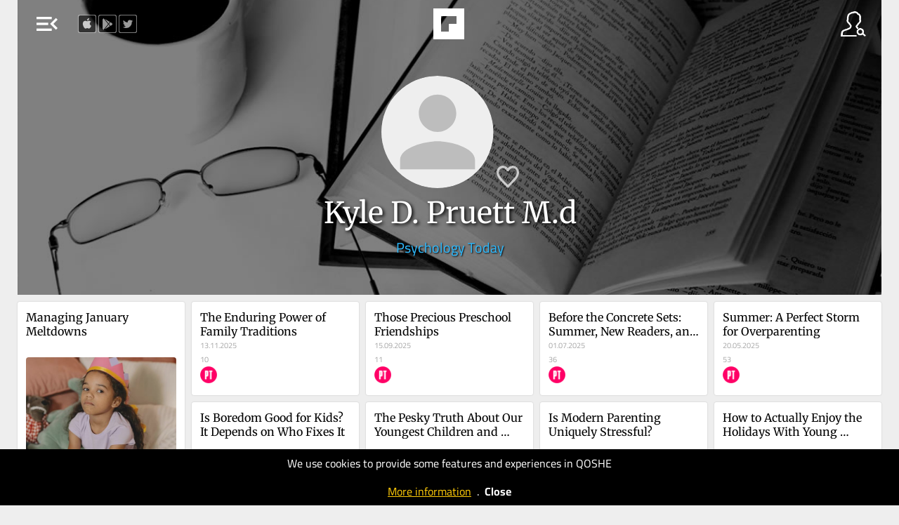

--- FILE ---
content_type: text/html; charset=UTF-8
request_url: https://qoshe.com/yazar/kyle-d-pruett-m-d/2978808
body_size: 7352
content:
<!DOCTYPE HTML PUBLIC "-//W3C//DTD HTML 4.01//EN" "http://www.w3.org/TR/html4/strict.dtd">
<html xmlns="http://www.w3.org/1999/xhtml" xmlns:fb="http://ogp.me/ns/fb#" lang="en"  xml:lang="en">
<head>
    <title>QOSHE - Kyle D. Pruett M.d articles</title>
<meta http-equiv="Content-Language" content="en">
<meta http-equiv="Content-Type" content="text/html; charset=utf-8" />
<meta name="title" content="Kyle D. Pruett M.d articles" />
<meta name="description" content="In this website, you can read the posts of the columnists from English Newspapers and Blogs around the world by their social media popularity" />
<meta property="og:site_name" content="QOSHE">
<meta property="og:type" content="article" />
<meta property="og:title" content="Kyle D. Pruett M.d articles" />
<meta property="og:url" content="https://qoshe.com/yazar/kyle-d-pruett-m-d/2978808" />
<meta property="og:description" content="In this website, you can read the posts of the columnists from English Newspapers and Blogs around the world by their social media popularity" />
<meta property="og:image" content="https://qoshe.com/img/yz/ogm/Mjk3ODgwOHx8S3lsZSBELiBQcnVldHQgTS5k" />
<meta property="og:image:width" content="1200" />
<meta property="og:image:height" content="630" />
<meta name="twitter:image" content="https://qoshe.com/img/yz/ogm/Mjk3ODgwOHx8S3lsZSBELiBQcnVldHQgTS5k" />
<meta name="twitter:card" content="summary_large_image" />
<meta name="twitter:site" content="@qosheapp" />
<meta name="twitter:creator" content="@qosheapp" />
<meta name="twitter:url" content="https://qoshe.com/yazar/kyle-d-pruett-m-d/2978808" />
<meta name="twitter:title" content="Kyle D. Pruett M.d articles" />
<meta name="twitter:description" content="In this website, you can read the posts of the columnists from English Newspapers and Blogs around the world by their social media popularity" />
<meta name=viewport content="width=device-width, initial-scale=1.0, maximum-scale=3.0">
<link rel="shortcut icon" href="/favicon.ico?202502141527"/>
<link rel="canonical" href="https://qoshe.com/yazar/kyle-d-pruett-m-d/2978808"/>
<link href="/_css/main.min.css?202502141527" rel="stylesheet" nonce="fFvcZlfHnbs6mPTsx5N0pg=="/>
    <link rel="preload" fetchpriority="high" as="image" href="/img/header.jpg" type="image/jpeg">
    <script nonce="fFvcZlfHnbs6mPTsx5N0pg==" async src="https://www.googletagmanager.com/gtag/js?id=G-CDRZZ38EMX"></script><script nonce="fFvcZlfHnbs6mPTsx5N0pg==">window.dataLayer=window.dataLayer || [];function gtag(){dataLayer.push(arguments);}gtag("js",new Date());gtag("config","G-CDRZZ38EMX");</script><script nonce="fFvcZlfHnbs6mPTsx5N0pg==" src="https://code.jquery.com/jquery-3.7.1.min.js" integrity="sha256-/JqT3SQfawRcv/BIHPThkBvs0OEvtFFmqPF/lYI/Cxo=" crossorigin="anonymous"></script><script nonce="fFvcZlfHnbs6mPTsx5N0pg==" src="/_js/main.min.js??202502141613"></script><script nonce="fFvcZlfHnbs6mPTsx5N0pg==" async src="/_js/searchYazar.php?lng=en&20250207134511"></script><script nonce="fFvcZlfHnbs6mPTsx5N0pg==">let lng_gui='en';let lng='en';let cdn_img_yz='https://img.qoshe.com';let cdn_img_icon='https://img.qoshe.com';let mobile=false;let is_ios=false;let favorilerim=false;$(function(){$('#langActive').trigger('click');})</script></head><body class="yazar authors is_desktop is_mac">
  <section id=menuLeft>
    <a href="/login"><span id="user" class="info micon">account_circle</span>
    <a href="/info"><span id="info" class="info micon">info</span></a>
    <span id="mode" class="info micon" onclick="toggleDarkMode(this)">brightness_medium</span>
    <span id=close class="micon">left_panel_close</span>
    <menu id=views>
        <span id=list class="info micon ">view_agenda</span>
        <span id=masonry class="info micon ">grid_view</span>
    </menu>
    <div id=langActive><img src="https://img.qoshe.com/img/flag/201704/en.png"><span id="more" class="micon">expand_more</span><span id="less" class="micon">expand_less</span></div>
        <menu id=lang><a href="/au"><img src="https://flagcdn.com/w40/au.webp">Australia</a><a href="/az"><img src="https://flagcdn.com/w40/az.webp">Azərbaycan</a><a href="/bg"><img src="https://flagcdn.com/w40/bg.webp">Bǎlgariya</a><a href="/bo"><img src="https://flagcdn.com/w40/bo.webp">Bolivia</a><a href="/ba"><img src="https://flagcdn.com/w40/ba.webp">Bosnia & Herzegovina</a><a href="/br"><img src="https://flagcdn.com/w40/br.webp">Brasil</a><a href="/ca"><img src="https://flagcdn.com/w40/ca.webp">Canada</a><a href="/cl"><img src="https://flagcdn.com/w40/cl.webp">Chile</a><a href="/co"><img src="https://flagcdn.com/w40/co.webp">Colombia</a><a href="/cu"><img src="https://flagcdn.com/w40/cu.webp">Cuba</a><a href="/de"><img src="https://flagcdn.com/w40/de.webp">Deutschland</a><a href="/dk"><img src="https://flagcdn.com/w40/dk.webp">Danmark</a><a href="/es"><img src="https://flagcdn.com/w40/es.webp">España</a><a href="/gr"><img src="https://flagcdn.com/w40/gr.webp">Ελλάδα</a><a href="/fr"><img src="https://flagcdn.com/w40/fr.webp">France</a><a href="/hr"><img src="https://flagcdn.com/w40/hr.webp">Hrvatska</a><a href="/in/en"><img src="https://flagcdn.com/w40/in.webp">India</a><a href="/ie"><img src="https://flagcdn.com/w40/ie.webp">Ireland</a><a href="/it"><img src="https://flagcdn.com/w40/it.webp">Italia</a><a href="/lb"><img src="https://flagcdn.com/w40/lb.webp">Lebanon</a><a href="/mx"><img src="https://flagcdn.com/w40/mx.webp">México</a><a href="/nl"><img src="https://flagcdn.com/w40/nl.webp">Nederland</a><a href="/no"><img src="https://flagcdn.com/w40/no.webp">Norge</a><a href="/at"><img src="https://flagcdn.com/w40/at.webp">Österreich</a><a href="/pk/en"><img src="https://img.qoshe.com/img/flag/201704/pk_en.png">Pakistan</a><a href="/pk/ur"><img src="https://flagcdn.com/w40/pk.webp">Pakistan</a><a href="/pe"><img src="https://flagcdn.com/w40/pe.webp">Perú</a><a href="/ru"><img src="https://flagcdn.com/w40/ru.webp">Россия</a><a href="/pt"><img src="https://flagcdn.com/w40/pt.webp">Portugal</a><a href="/rs"><img src="https://flagcdn.com/w40/rs.webp">Srbija</a><a href="/fi"><img src="https://flagcdn.com/w40/fi.webp">Suomi</a><a href="/se"><img src="https://flagcdn.com/w40/se.webp">Sverige</a><a href="/ch"><img src="https://flagcdn.com/w40/ch.webp">Swiss</a><a href="/tr"><img src="https://flagcdn.com/w40/tr.webp">Türkiye</a><a href="/gb"><img src="https://flagcdn.com/w40/gb.webp">United Kingdom</a><a href="/us"><img src="https://flagcdn.com/w40/us.webp">U.S.A</a><a href="/ve"><img src="https://flagcdn.com/w40/ve.webp">Venezuela</a><a href="/en" class=on><img src="https://img.qoshe.com/img/flag/201704/en.png">World</a></menu>
    <div id=hGazete>
        <div id=gazete>
            <div id=list>
                <h1 class=t2 onclick="$('a.gz.cat').toggle()">Categories</h1><h1 class=t2 onclick="$('a.gz.src').toggle()">Sources</h1><div id=pinned></div><a href="/gazete/aeon-en" class="src gz none" hreflang="en"><b class=initials style="background-color:#f3d0b3">A</b><span class=name>Aeon</span></a><a href="/gazete/al-jazeera" class="src gz" hreflang="en"><b class=initials style="background-color:#c2ee8c">AJ</b><span class=name>Al Jazeera</span></a><a href="/gazete/amrica-economa-en" class="src gz none" hreflang="en"><b class=initials style="background-color:#a4a4d1">AE</b><span class=name>América Economía</span></a><a href="/gazete/blitz-en" class="src gz" hreflang="en"><b class=initials style="background-color:#db87b5">B</b><span class=name>Blitz</span></a><a href="/gazete/buenos-aires-herald" class="src gz" hreflang="en"><b class=initials style="background-color:#c69ca3">BA</b><span class=name>Buenos Aires Herald</span></a><a href="/gazete/deutsche-welle" class="src gz none" hreflang="en"><b class=initials style="background-color:#c6cac9">DW</b><span class=name>Deutsche Welle</span></a><a href="/gazete/dnevnik" class="src gz" hreflang="en"><b class=initials style="background-color:#e5e8cf">D</b><span class=name>Dnevnik</span></a><a href="/gazete/e-international" class="src gz none" hreflang="en"><b class=initials style="background-color:#f2de80">E</b><span class=name>E-International</span></a><a href="/gazete/haaretz" class="src gz" hreflang="en"><b class=initials style="background-color:#ad85cb">H</b><span class=name>Haaretz</span></a><a href="/gazete/il-manifesto-global-en" class="src gz none" hreflang="en"><b class=initials style="background-color:#ed9a88">IM</b><span class=name>Il Manifesto Global</span></a><a href="/gazete/japan-today" class="src gz" hreflang="en"><b class=initials style="background-color:#d9c2e7">JT</b><span class=name>Japan Today</span></a><a href="/gazete/khaama-press-en" class="src gz none" hreflang="en"><b class=initials style="background-color:#ba8ce5">KP</b><span class=name>Khaama Press</span></a><a href="/gazete/middle-east-monitor-en" class="src gz" hreflang="en"><b class=initials style="background-color:#9bc6e6">ME</b><span class=name>Middle East Monitor</span></a><a href="/gazete/new-eastern-outlook-en" class="src gz" hreflang="en"><b class=initials style="background-color:#efd1f5">NE</b><span class=name>New Eastern Outlook</span></a><a href="/gazete/nikkei-asian-review" class="src gz none" hreflang="en"><b class=initials style="background-color:#a78d7f">NA</b><span class=name>Nikkei Asian Review</span></a><a href="/gazete/oped-column-en" class="src gz" hreflang="en"><b class=initials style="background-color:#a79cdf">OC</b><span class=name>Oped Column</span></a><a href="/gazete/pravdask" class="src gz" hreflang="en"><b class=initials style="background-color:#d8ebbe">P</b><span class=name>Pravda.sk</span></a><a href="/gazete/project-syndicate" class="src gz" hreflang="en"><b class=initials style="background-color:#c986df">PS</b><span class=name>Project Syndicate</span></a><a href="/gazete/psychology-today-en" class="src gz" hreflang="en"><b class=initials style="background-color:#f6dfeb">PT</b><span class=name>Psychology Today</span></a><a href="/gazete/rt-com-world" class="src gz none" hreflang="en"><b class=initials style="background-color:#ad80be">R</b><span class=name>RT.com</span></a><a href="/gazete/smesk" class="src gz none" hreflang="en"><b class=initials style="background-color:#f2d5c8">S</b><span class=name>SME.sk</span></a><a href="/gazete/south-china-morning-post-en" class="src gz" hreflang="en"><b class=initials style="background-color:#f59ecc">SC</b><span class=name>South China Morning Post</span></a><a href="/gazete/trt-world-en" class="src gz none" hreflang="en"><b class=initials style="background-color:#b898cb">TW</b><span class=name>TRT World</span></a><a href="/gazete/the-asahi-shimbun" class="src gz" hreflang="en"><b class=initials style="background-color:#fc908e">TA</b><span class=name>The Asahi Shimbun</span></a><a href="/gazete/the-japan-news" class="src gz" hreflang="en"><b class=initials style="background-color:#ecd0c1">TJ</b><span class=name>The Japan News</span></a><a href="/gazete/the-japan-times" class="src gz none" hreflang="en"><b class=initials style="background-color:#e58e81">TJ</b><span class=name>The Japan Times</span></a><a href="/gazete/the-korea-times" class="src gz none" hreflang="en"><b class=initials style="background-color:#a1e0cb">TK</b><span class=name>The Korea Times</span></a><a href="/gazete/the-times-of-israel-en" class="src gz" hreflang="en"><b class=initials style="background-color:#9780b4">TT</b><span class=name>The Times of Israel</span></a><a href="/gazete/the-times-of-israel-blogs-en" class="src gz" hreflang="en"><b class=initials style="background-color:#dda2c6">TT</b><span class=name>The Times of Israel (Blogs)</span></a><a href="/gazete/vecer" class="src gz" hreflang="en"><b class=initials style="background-color:#dd8fb5">V</b><span class=name>Večer</span></a><a href="/gazete/qolumnist-en" class="src gz none" hreflang="en"><b class=initials style="background-color:#95fac2">q</b><span class=name>qolumnist</span></a><a href="/gazete/alaincomarabic" class="src gz" hreflang="en"><b class=initials style="background-color:#99f9ef">اا</b><span class=name>العين الإخبارية</span></a>            </div>
            <div id=info>
        <a href="/login"><img src="https://img.qoshe.com/img/icon/user_b.png" alt="Icon for login">login</a>
    <a href="/who"><img src="https://img.qoshe.com/img/icon/q.png" alt="Icon for who are we?">who are we?</a>
        <a href="/contact"><img src="https://img.qoshe.com/img/icon/bize_ulasin.png" alt="Icon for contact us">contact us</a>
    <a href="https://twitter.com/qosheapp"><img src="https://img.qoshe.com/img/icon/tw.96.png" alt="qosheapps twitter/X account">qosheapp</a>
    <a href="https://itunes.apple.com/en/app/qoshe/id913696073?mt=8" target="itunes_store" id="appstore" class=appbanner><img src="https://upload.wikimedia.org/wikipedia/commons/thumb/3/3c/Download_on_the_App_Store_Badge.svg/203px-Download_on_the_App_Store_Badge.svg.png" alt="QOSHE@AppStore"></a>
    <a href='https://play.google.com/store/apps/details?id=com.qoshe&utm_source=web&utm_campaign=info' id=googleplay class=appbanner><img width="" alt='Get it on Google Play' src='https://img.qoshe.com/img/icon/google.play.220.png' alt="QOSHE@Google Play"/></a>

</div>        </div>
    </div>
</section><section id=menuRight>
    <span id=close class="micon">right_panel_close</span>
  <input id="keywordYZ" type="search" name="keyword" autocomplete="off">
  <div id=hYazarlar>
    <div id=yazarlar>
      <div id=hSearchResult></div>
      <div id=list>
        <div id=popular><h2>Popular</h2><a href="/yazar/toi-staff/2734206" class="yz yzf" dbid=2734206 hreflang="en" dir="auto"><img src="https://qbe-img.qoshe.com/y/2734206/50" alt="Toi Staff" title="Toi Staff" class=yz>Toi Staff</a><a href="/yazar/agencies/2734297" class="yz yzf" dbid=2734297 hreflang="en" dir="auto"><img src="https://qbe-img.qoshe.com/y/2734297/50" alt="Agencies" title="Agencies" class=yz>Agencies</a><a href="/yazar/jacob-magid/2734656" class="yz yzf" dbid=2734656 hreflang="en" dir="auto"><img src="https://qbe-img.qoshe.com/y/2734656/50" alt="Jacob Magid" title="Jacob Magid" class=yz>Jacob Magid</a><a href="/yazar/sabine-sterk/3156639" class="yz yzf" dbid=3156639 hreflang="en" dir="auto"><img src="https://qbe-img.qoshe.com/y/3156639/50" alt="Sabine Sterk" title="Sabine Sterk" class=yz>Sabine Sterk</a><a href="/yazar/luke-tress/2737731" class="yz yzf" dbid=2737731 hreflang="en" dir="auto"><img src="https://qbe-img.qoshe.com/y/2737731/50" alt="Luke Tress" title="Luke Tress" class=yz>Luke Tress</a><a href="/yazar/lazar-berman/2780116" class="yz yzf" dbid=2780116 hreflang="en" dir="auto"><img src="https://qbe-img.qoshe.com/y/2780116/50" alt="Lazar Berman" title="Lazar Berman" class=yz>Lazar Berman</a><a href="/yazar/stav-levaton/3168100" class="yz yzf" dbid=3168100 hreflang="en" dir="auto"><img src="https://qbe-img.qoshe.com/y/3168100/50" alt="Stav Levaton" title="Stav Levaton" class=yz>Stav Levaton</a><a href="/yazar/the-japan-news-editorial/2976754" class="yz yzf" dbid=2976754 hreflang="en" dir="auto"><img src="https://qbe-img.qoshe.com/y/2976754/50" alt="The Japan News Editorial" title="The Japan News Editorial" class=yz>The Japan News Editorial</a><a href="/yazar/zev-stub/2954421" class="yz yzf" dbid=2954421 hreflang="en" dir="auto"><img src="https://qbe-img.qoshe.com/y/2954421/50" alt="Zev Stub" title="Zev Stub" class=yz>Zev Stub</a><a href="/yazar/peter-baum/3065893" class="yz yzf" dbid=3065893 hreflang="en" dir="auto"><img src="https://qbe-img.qoshe.com/y/3065893/50" alt="Peter Baum" title="Peter Baum" class=yz>Peter Baum</a><a href="/yazar/rev-dr-munther-isaac/3231372" class="yz yzf" dbid=3231372 hreflang="en" dir="auto"><img src="https://qbe-img.qoshe.com/y/3231372/50" alt="Rev Dr Munther Isaac" title="Rev Dr Munther Isaac" class=yz>Rev Dr Munther Isaac</a><a href="/yazar/the-asahi-shimbun/2796410" class="yz yzf" dbid=2796410 hreflang="en" dir="auto"><img src="https://qbe-img.qoshe.com/y/2796410/50" alt="The Asahi Shimbun" title="The Asahi Shimbun" class=yz>The Asahi Shimbun</a><a href="/yazar/tajul-islam/3065155" class="yz yzf" dbid=3065155 hreflang="en" dir="auto"><img src="https://qbe-img.qoshe.com/y/3065155/50" alt="Tajul Islam" title="Tajul Islam" class=yz>Tajul Islam</a><a href="/yazar/reuters/500946" class="yz yzf" dbid=500946 hreflang="en" dir="auto"><img src="https://qbe-img.qoshe.com/y/500946/50" alt="Reuters" title="Reuters" class=yz>Reuters</a><a href="/yazar/mark-travers-ph-d/2962150" class="yz yzf" dbid=2962150 hreflang="en" dir="auto"><img src="https://qbe-img.qoshe.com/y/2962150/50" alt="Mark Travers Ph.d" title="Mark Travers Ph.d" class=yz>Mark Travers Ph.d</a><a href="/yazar/jeremy-sharon/2924411" class="yz yzf" dbid=2924411 hreflang="en" dir="auto"><img src="https://qbe-img.qoshe.com/y/2924411/50" alt="Jeremy Sharon" title="Jeremy Sharon" class=yz>Jeremy Sharon</a><a href="/yazar/sam-sokol/2758851" class="yz yzf" dbid=2758851 hreflang="en" dir="auto"><img src="https://qbe-img.qoshe.com/y/2758851/50" alt="Sam Sokol" title="Sam Sokol" class=yz>Sam Sokol</a><a href="/yazar/damsana-ranadhiran/3065777" class="yz yzf" dbid=3065777 hreflang="en" dir="auto"><img src="https://qbe-img.qoshe.com/y/3065777/50" alt="Damsana Ranadhiran" title="Damsana Ranadhiran" class=yz>Damsana Ranadhiran</a><a href="/yazar/m-a-hossain/3065013" class="yz yzf" dbid=3065013 hreflang="en" dir="auto"><img src="https://qbe-img.qoshe.com/y/3065013/50" alt="M A Hossain" title="M A Hossain" class=yz>M A Hossain</a><a href="/yazar/nava-freiberg/3163241" class="yz yzf" dbid=3163241 hreflang="en" dir="auto"><img src="https://qbe-img.qoshe.com/y/3163241/50" alt="Nava Freiberg" title="Nava Freiberg" class=yz>Nava Freiberg</a><a href="/yazar/noam-lehmann/3073600" class="yz yzf" dbid=3073600 hreflang="en" dir="auto"><img src="https://qbe-img.qoshe.com/y/3073600/50" alt="Noam Lehmann" title="Noam Lehmann" class=yz>Noam Lehmann</a><a href="/yazar/aeon-video/2673110" class="yz yzf" dbid=2673110 hreflang="en" dir="auto"><img src="https://qbe-img.qoshe.com/y/2673110/50" alt="Aeon Video" title="Aeon Video" class=yz>Aeon Video</a><a href="/yazar/tarik-cyril-amar/3054790" class="yz yzf" dbid=3054790 hreflang="en" dir="auto"><img src="https://qbe-img.qoshe.com/y/3054790/50" alt="Tarik Cyril Amar" title="Tarik Cyril Amar" class=yz>Tarik Cyril Amar</a><a href="/yazar/grace-gilson/3168831" class="yz yzf" dbid=3168831 hreflang="en" dir="auto"><img src="https://qbe-img.qoshe.com/y/3168831/50" alt="Grace Gilson" title="Grace Gilson" class=yz>Grace Gilson</a><a href="/yazar/gideon-levy/133460" class="yz yzf" dbid=133460 hreflang="en" dir="auto"><img src="https://qbe-img.qoshe.com/y/133460/50" alt="Gideon Levy" title="Gideon Levy" class=yz>Gideon Levy</a><a href="/yazar/mojca-furlan-rus/3126807" class="yz yzf" dbid=3126807 hreflang="en" dir="auto"><img src="https://qbe-img.qoshe.com/y/3126807/50" alt="Mojca Furlan - Rus" title="Mojca Furlan - Rus" class=yz>Mojca Furlan - Rus</a><a href="/yazar/paul-katsafanas/3233230" class="yz yzf" dbid=3233230 hreflang="en" dir="auto"><img src="https://qbe-img.qoshe.com/y/3233230/50" alt="Paul Katsafanas" title="Paul Katsafanas" class=yz>Paul Katsafanas</a><a href="/yazar/mustafa-fetouri/2467961" class="yz yzf" dbid=2467961 hreflang="en" dir="auto"><img src="https://qbe-img.qoshe.com/y/2467961/50" alt="Mustafa Fetouri" title="Mustafa Fetouri" class=yz>Mustafa Fetouri</a><a href="/yazar/leon-kraiem/3165544" class="yz yzf" dbid=3165544 hreflang="en" dir="auto"><img src="https://qbe-img.qoshe.com/y/3165544/50" alt="Leon Kraiem" title="Leon Kraiem" class=yz>Leon Kraiem</a><a href="/yazar/eman-abu-zayed/3179581" class="yz yzf" dbid=3179581 hreflang="en" dir="auto"><img src="https://qbe-img.qoshe.com/y/3179581/50" alt="Eman Abu Zayed" title="Eman Abu Zayed" class=yz>Eman Abu Zayed</a><a href="/yazar/ben-sales/2735687" class="yz yzf" dbid=2735687 hreflang="en" dir="auto"><img src="https://qbe-img.qoshe.com/y/2735687/50" alt="Ben Sales" title="Ben Sales" class=yz>Ben Sales</a><a href="/yazar/nancy-colier-lcsw/2961930" class="yz yzf" dbid=2961930 hreflang="en" dir="auto"><img src="https://qbe-img.qoshe.com/y/2961930/50" alt="Nancy Colier Lcsw" title="Nancy Colier Lcsw" class=yz>Nancy Colier Lcsw</a><a href="/yazar/the-yomiuri-shimbun/121166" class="yz yzf" dbid=121166 hreflang="en" dir="auto"><img src="https://qbe-img.qoshe.com/y/121166/50" alt="The Yomiuri Shimbun" title="The Yomiuri Shimbun" class=yz>The Yomiuri Shimbun</a><a href="/yazar/carolina-landsmann/130890" class="yz yzf" dbid=130890 hreflang="en" dir="auto"><img src="https://qbe-img.qoshe.com/y/130890/50" alt="Carolina Landsmann" title="Carolina Landsmann" class=yz>Carolina Landsmann</a><a href="/yazar/jessica-steinberg/2735239" class="yz yzf" dbid=2735239 hreflang="en" dir="auto"><img src="https://qbe-img.qoshe.com/y/2735239/50" alt="Jessica Steinberg" title="Jessica Steinberg" class=yz>Jessica Steinberg</a><a href="/yazar/jasim-al-azzawi/3187973" class="yz yzf" dbid=3187973 hreflang="en" dir="auto"><img src="https://qbe-img.qoshe.com/y/3187973/50" alt="Jasim Al-Azzawi" title="Jasim Al-Azzawi" class=yz>Jasim Al-Azzawi</a><a href="/yazar/diana-bletter/2783633" class="yz yzf" dbid=2783633 hreflang="en" dir="auto"><img src="https://qbe-img.qoshe.com/y/2783633/50" alt="Diana Bletter" title="Diana Bletter" class=yz>Diana Bletter</a><a href="/yazar/ariela-karmel/2808366" class="yz yzf" dbid=2808366 hreflang="en" dir="auto"><img src="https://qbe-img.qoshe.com/y/2808366/50" alt="Ariela Karmel" title="Ariela Karmel" class=yz>Ariela Karmel</a><a href="/yazar/sharon-wrobel/2956626" class="yz yzf" dbid=2956626 hreflang="en" dir="auto"><img src="https://qbe-img.qoshe.com/y/2956626/50" alt="Sharon Wrobel" title="Sharon Wrobel" class=yz>Sharon Wrobel</a><a href="/yazar/salah-uddin-shoaib-choudhury/2829685" class="yz yzf" dbid=2829685 hreflang="en" dir="auto"><img src="https://qbe-img.qoshe.com/y/2829685/50" alt="Salah Uddin Shoaib Choudhury" title="Salah Uddin Shoaib Choudhury" class=yz>Salah Uddin Shoaib Choudhury</a><a href="/yazar/dr-binoy-kampmark/3063593" class="yz yzf" dbid=3063593 hreflang="en" dir="auto"><img src="https://qbe-img.qoshe.com/y/3063593/50" alt="Dr Binoy Kampmark" title="Dr Binoy Kampmark" class=yz>Dr Binoy Kampmark</a><a href="/yazar/emily-thomas/2994122" class="yz yzf" dbid=2994122 hreflang="en" dir="auto"><img src="https://qbe-img.qoshe.com/y/2994122/50" alt="Emily Thomas" title="Emily Thomas" class=yz>Emily Thomas</a><a href="/yazar/andy-blumenthal/2736274" class="yz yzf" dbid=2736274 hreflang="en" dir="auto"><img src="https://qbe-img.qoshe.com/y/2736274/50" alt="Andy Blumenthal" title="Andy Blumenthal" class=yz>Andy Blumenthal</a><a href="/yazar/rossella-tercatin/3147307" class="yz yzf" dbid=3147307 hreflang="en" dir="auto"><img src="https://qbe-img.qoshe.com/y/3147307/50" alt="Rossella Tercatin" title="Rossella Tercatin" class=yz>Rossella Tercatin</a><a href="/yazar/vali-nasr/2674964" class="yz yzf" dbid=2674964 hreflang="en" dir="auto"><img src="https://qbe-img.qoshe.com/y/2674964/50" alt="Vali Nasr" title="Vali Nasr" class=yz>Vali Nasr</a><a href="/yazar/charlie-summers/2925943" class="yz yzf" dbid=2925943 hreflang="en" dir="auto"><img src="https://qbe-img.qoshe.com/y/2925943/50" alt="Charlie Summers" title="Charlie Summers" class=yz>Charlie Summers</a><a href="/yazar/emanuel-fabian/2758189" class="yz yzf" dbid=2758189 hreflang="en" dir="auto"><img src="https://qbe-img.qoshe.com/y/2758189/50" alt="Emanuel Fabian" title="Emanuel Fabian" class=yz>Emanuel Fabian</a><a href="/yazar/sonjib-chandra-das/3077944" class="yz yzf" dbid=3077944 hreflang="en" dir="auto"><img src="https://qbe-img.qoshe.com/y/3077944/50" alt="Sonjib Chandra Das" title="Sonjib Chandra Das" class=yz>Sonjib Chandra Das</a><a href="/yazar/leon-garber-lmhc/3097240" class="yz yzf" dbid=3097240 hreflang="en" dir="auto"><img src="https://qbe-img.qoshe.com/y/3097240/50" alt="Leon Garber Lmhc" title="Leon Garber Lmhc" class=yz>Leon Garber Lmhc</a></div>      </div>
    </div>
  </div>
</section>  <div id=hBody>
        <header id="sociallinks">
        <a href="https://itunes.apple.com/tr/app/opinion-columnist-and-news/id913696073" target="_blank"><img src="https://img.qoshe.com/img/icon/apple.png" alt="QOSHE@AppStore"></a>
        <a href="https://play.google.com/store/apps/details?id=com.qoshe" target="_blank"><img src="https://img.qoshe.com/img/icon/google.play.png" alt="QOSHE@Google Play"></a>
        <a href="https://twitter.com/qosheapp" target="_blank"><img src="https://img.qoshe.com/img/icon/tw.png" alt="qosheapps twitter/X account"></a>
    </header>
    <header id=top style="background-image:url(https://img.qoshe.com/img/header_yazar.jpg)">
    <div id=dither></div>
    <table id=row1>
        <tr>
            <td id=td1>
                <span id=menu class="micon">menu_open</span>
            </td>
            <td id=logo>
                <table>
                    <tr>
                                                    <td id=td_f>
                                <a href="/favorilerim" id=f>favorites</a>
                            </td>
                                                    <td id=td_g>
                            <a href="/">
                                                                <img src="/img/logo.png" alt="QOSHE Logo">
                                                            </a>
                        </td>
                                                    <td id=td_o>
                                <a href="/okuduklarim" id=o>archive</a>
                            </td>
                                                </tr>
                </table>
            </td>
            <td id=td3><img src="https://img.qoshe.com/img/icon/yazar.png" id=yazar alt="Columnists"></td>
        </tr>
    </table>
    <div id=row2></div>
            <table id=headerYZ class=header dbid=2978808>
            <tr>
                <td></td>
                <td id=info>
                    <img src="https://qbe-img.qoshe.com/y/2978808/200" alt="Kyle D. Pruett M.d" title="Kyle D. Pruett M.d" class=yz>                    <a id=fav class="yzf" dbid=2978808></a>
                    <h1>Kyle D. Pruett M.d</h1>
                    <h2><a href="/gazete/psychology-today-en">Psychology Today</a>                                        </h2>
                </td>
                <td></td>
            </tr>
        </table>
        </header>
    <script nonce="fFvcZlfHnbs6mPTsx5N0pg==">
        function fPolicyCookieClose(){
            Cookies.set('q_policy_cookie_read',1,{expires:365});
            $('#hPolicyCookieAlert').fadeOut();
        }
    </script>
    <div id="hPolicyCookieAlert" style="
    position: fixed;
    background-color: #000;
    width: 100%;
    left: 0;
    bottom: 0;
    color: #FFF;
    text-align: center;
    padding:10px 0;
    line-height: 1.3em;
    z-index: 100000;
    ">We use cookies to provide some features and experiences in QOSHE<br><br><a href="/policy/cookies" style="color:#ffcb08;text-decoration: underline">More information</a>&nbsp;&nbsp;.&nbsp;&nbsp;<a href="#" id="close" style="color: #ffffff;font-weight: bold">Close</a> </div>
    <section id=items class="authors v2    yazar ">
      <a class="box dun img" href="/psychology-today/kyle-d-pruett-m-d/managing-january-meltdowns/187299658" hreflang="">  <h1 dir="auto">Managing January Meltdowns</h1><img class=spot src="https://img.qoshe.com/img/yazi/300/187299658_1.jpg" alt="Managing January Meltdowns" title="Managing January Meltdowns">  <div class="info">  <div class="bl">  <i class="">13.01.2026</i>  <i>51</i>  <h3><img src="https://qbe-img.qoshe.com/gz/psychology-today-en" alt="Psychology Today" title="Psychology Today"></h3>  <h2>Kyle D. Pruett M.d</h2>  </div>  <div class="br">  <div class="yzf" dbid=2978808></div>  <img src="https://qbe-img.qoshe.com/y/2978808/100" title="Kyle D. Pruett M.d">  </div>  </div>  </a>  <a class="box dun" href="/psychology-today/kyle-d-pruett-m-d/the-enduring-power-of-family-traditions/186179704" hreflang="">  <h1 dir="auto">The Enduring Power of Family Traditions</h1>  <div class="info">  <div class="bl">  <i class="">13.11.2025</i>  <i>10</i>  <h3><img src="https://qbe-img.qoshe.com/gz/psychology-today-en" alt="Psychology Today" title="Psychology Today"></h3>  <h2>Kyle D. Pruett M.d</h2>  </div>  <div class="br">  <div class="yzf" dbid=2978808></div>  <img src="https://qbe-img.qoshe.com/y/2978808/100" title="Kyle D. Pruett M.d">  </div>  </div>  </a>  <a class="box dun" href="/psychology-today/kyle-d-pruett-m-d/those-precious-preschool-friendships/185085874" hreflang="">  <h1 dir="auto">Those Precious Preschool Friendships</h1>  <div class="info">  <div class="bl">  <i class="">15.09.2025</i>  <i>11</i>  <h3><img src="https://qbe-img.qoshe.com/gz/psychology-today-en" alt="Psychology Today" title="Psychology Today"></h3>  <h2>Kyle D. Pruett M.d</h2>  </div>  <div class="br">  <div class="yzf" dbid=2978808></div>  <img src="https://qbe-img.qoshe.com/y/2978808/100" title="Kyle D. Pruett M.d">  </div>  </div>  </a>  <a class="box dun" href="/psychology-today/kyle-d-pruett-m-d/before-the-concrete-sets-summer-new-readers-and-screen-time/183579850" hreflang="">  <h1 dir="auto">Before the Concrete Sets: Summer, New Readers, and Screen Time</h1>  <div class="info">  <div class="bl">  <i class="">01.07.2025</i>  <i>36</i>  <h3><img src="https://qbe-img.qoshe.com/gz/psychology-today-en" alt="Psychology Today" title="Psychology Today"></h3>  <h2>Kyle D. Pruett M.d</h2>  </div>  <div class="br">  <div class="yzf" dbid=2978808></div>  <img src="https://qbe-img.qoshe.com/y/2978808/100" title="Kyle D. Pruett M.d">  </div>  </div>  </a>  <a class="box dun" href="/psychology-today/kyle-d-pruett-m-d/summer-a-perfect-storm-for-overparenting/182678991" hreflang="">  <h1 dir="auto">Summer: A Perfect Storm for Overparenting</h1>  <div class="info">  <div class="bl">  <i class="">20.05.2025</i>  <i>53</i>  <h3><img src="https://qbe-img.qoshe.com/gz/psychology-today-en" alt="Psychology Today" title="Psychology Today"></h3>  <h2>Kyle D. Pruett M.d</h2>  </div>  <div class="br">  <div class="yzf" dbid=2978808></div>  <img src="https://qbe-img.qoshe.com/y/2978808/100" title="Kyle D. Pruett M.d">  </div>  </div>  </a>  <a class="box dun" href="/psychology-today/kyle-d-pruett-m-d/is-boredom-good-for-kids-it-depends-on-who-fixes-it/181818816" hreflang="">  <h1 dir="auto">Is Boredom Good for Kids? It Depends on Who Fixes It</h1>  <div class="info">  <div class="bl">  <i class="">07.04.2025</i>  <i>44</i>  <h3><img src="https://qbe-img.qoshe.com/gz/psychology-today-en" alt="Psychology Today" title="Psychology Today"></h3>  <h2>Kyle D. Pruett M.d</h2>  </div>  <div class="br">  <div class="yzf" dbid=2978808></div>  <img src="https://qbe-img.qoshe.com/y/2978808/100" title="Kyle D. Pruett M.d">  </div>  </div>  </a>  <a class="box dun" href="/psychology-today/kyle-d-pruett-m-d/the-pesky-truth-about-our-youngest-children-and-screens/180864084" hreflang="">  <h1 dir="auto">The Pesky Truth About Our Youngest Children and Screens</h1>  <div class="info">  <div class="bl">  <i class="">20.02.2025</i>  <i>11</i>  <h3><img src="https://qbe-img.qoshe.com/gz/psychology-today-en" alt="Psychology Today" title="Psychology Today"></h3>  <h2>Kyle D. Pruett M.d</h2>  </div>  <div class="br">  <div class="yzf" dbid=2978808></div>  <img src="https://qbe-img.qoshe.com/y/2978808/100" title="Kyle D. Pruett M.d">  </div>  </div>  </a>  <a class="box dun" href="/psychology-today/kyle-d-pruett-m-d/is-modern-parenting-uniquely-stressful-/180045293" hreflang="">  <h1 dir="auto">Is Modern Parenting Uniquely Stressful?</h1>  <div class="info">  <div class="bl">  <i class="">13.01.2025</i>  <i>29</i>  <h3><img src="https://qbe-img.qoshe.com/gz/psychology-today-en" alt="Psychology Today" title="Psychology Today"></h3>  <h2>Kyle D. Pruett M.d</h2>  </div>  <div class="br">  <div class="yzf" dbid=2978808></div>  <img src="https://qbe-img.qoshe.com/y/2978808/100" title="Kyle D. Pruett M.d">  </div>  </div>  </a>  <a class="box dundesc" href="/psychology-today/kyle-d-pruett-m-d/how-to-actually-enjoy-the-holidays-with-young-children/178781396" hreflang="">  <h1 dir="auto">How to Actually Enjoy the Holidays With Young Children</h1><p dir="auto">Moderating the overload without sacrificing the delights of the holidays with kids.</p>  <div class="info">  <div class="bl">  <i class="">02.12.2024</i>  <i>3</i>  <h3><img src="https://qbe-img.qoshe.com/gz/psychology-today-en" alt="Psychology Today" title="Psychology Today"></h3>  <h2>Kyle D. Pruett M.d</h2>  </div>  <div class="br">  <div class="yzf" dbid=2978808></div>  <img src="https://qbe-img.qoshe.com/y/2978808/100" title="Kyle D. Pruett M.d">  </div>  </div>  </a>  <a class="box dundesc" href="/psychology-today/kyle-d-pruett-m-d/how-to-enjoy-halloween-with-young-children/177125918" hreflang="">  <h1 dir="auto">How to Enjoy Halloween with Young Children</h1><p dir="auto">A dose of Halloween spook can nudge healthy emotional regulation skills.</p>  <div class="info">  <div class="bl">  <i class="">07.10.2024</i>  <i>18</i>  <h3><img src="https://qbe-img.qoshe.com/gz/psychology-today-en" alt="Psychology Today" title="Psychology Today"></h3>  <h2>Kyle D. Pruett M.d</h2>  </div>  <div class="br">  <div class="yzf" dbid=2978808></div>  <img src="https://qbe-img.qoshe.com/y/2978808/100" title="Kyle D. Pruett M.d">  </div>  </div>  </a>  <a class="box dundesc" href="/psychology-today/kyle-d-pruett-m-d/speed-bumps-on-the-road-back-to-school/175674899" hreflang="">  <h1 dir="auto">Speed Bumps on the Road Back to School</h1><p dir="auto">How summer '24 set the stage and what parents can do to ease kids back to school.</p>  <div class="info">  <div class="bl">  <i class="">19.08.2024</i>  <i>1</i>  <h3><img src="https://qbe-img.qoshe.com/gz/psychology-today-en" alt="Psychology Today" title="Psychology Today"></h3>  <h2>Kyle D. Pruett M.d</h2>  </div>  <div class="br">  <div class="yzf" dbid=2978808></div>  <img src="https://qbe-img.qoshe.com/y/2978808/100" title="Kyle D. Pruett M.d">  </div>  </div>  </a></section>  </div>
</body>
</html>

--- FILE ---
content_type: image/svg+xml
request_url: https://qbe-img.qoshe.com/y/2978808/200
body_size: -9
content:
<svg xmlns="http://www.w3.org/2000/svg" width="200" height="200" viewBox="0 0 24 24" fill="#BDBDBD">
  <rect width="24" height="24" fill="#EEEEEE"/>
  <path d="M12 12c2.21 0 4-1.79 4-4s-1.79-4-4-4-4 1.79-4 4 1.79 4 4 4zm0 2c-2.67 0-8 1.34-8 4v2h16v-2c0-2.66-5.33-4-8-4z"/>
</svg>